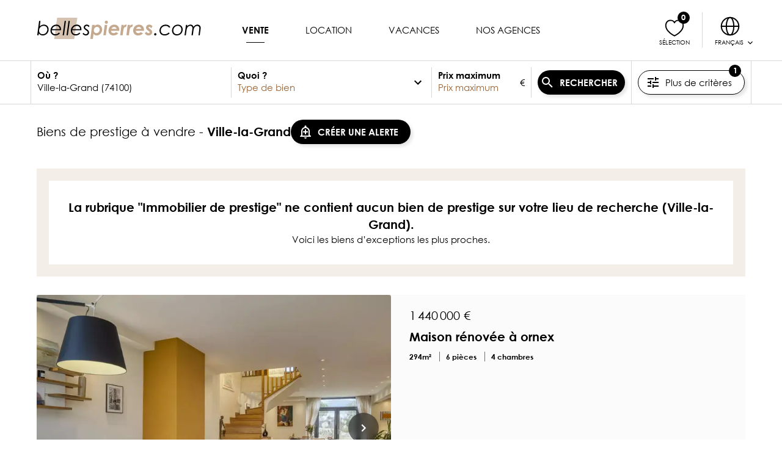

--- FILE ---
content_type: text/css; charset=UTF-8
request_url: https://www.bellespierres.com/_nuxt/css/02afdb3.css
body_size: 1474
content:
.modal-enter-active,.modal-leave-active{position:relative;z-index:9999;transition:opacity .8s}.modal-enter-active .modal__wrapper,.modal-leave-active .modal__wrapper{transition-property:opacity,transform;transition-duration:.8s}.modal-enter,.modal-leave-to{position:relative;z-index:9999;opacity:0}.modal-enter .modal__wrapper,.modal-leave-to .modal__wrapper{opacity:0;transform:translateY(-5rem);perspective:200}.bottom-sheet-enter-active,.bottom-sheet-leave-active{position:relative;z-index:9999;transition:opacity .8s}.bottom-sheet-enter-active .bottom-sheet__wrapper,.bottom-sheet-leave-active .bottom-sheet__wrapper{transition-property:transform;transition-duration:.8s}.bottom-sheet-enter,.bottom-sheet-leave-to{position:relative;z-index:9999;opacity:0}.bottom-sheet-enter .bottom-sheet__wrapper,.bottom-sheet-leave-to .bottom-sheet__wrapper{transform:translateY(100%)}.sidebar-enter-active,.sidebar-leave-active{position:relative;z-index:9999;transition:opacity .8s}.sidebar-enter-active .sidebar__wrapper,.sidebar-leave-active .sidebar__wrapper{transition-property:transform;transition-duration:.8s}.sidebar-enter,.sidebar-leave-to{position:relative;z-index:9999;opacity:0}.sidebar-enter .sidebar__wrapper,.sidebar-leave-to .sidebar__wrapper{transform:translateX(-100%)}.sidebar-enter.sidebar--right .sidebar__wrapper,.sidebar-leave-to.sidebar--right .sidebar__wrapper{transform:translateX(100%)}.icon[data-v-480d61c7]{display:inline-block;vertical-align:middle}.modal[data-v-9cb6f220]{z-index:9999;position:fixed;top:0;left:0;bottom:0;right:0;display:flex;align-items:center;justify-content:center;background-color:var(--clr-overlay);backdrop-filter:none;cursor:pointer}.modal--no-close[data-v-9cb6f220]{cursor:not-allowed}.modal__wrapper[data-v-9cb6f220]{cursor:auto;position:relative;display:flex;flex-direction:column;z-index:1;background-color:var(--clr-bg);color:var(--clr-txt);box-shadow:4px 4px 5px var(--clr-shadow);padding:1.3333333333rem 0;width:100%;height:100%}@media(min-width:768px){.modal__wrapper[data-v-9cb6f220]{padding:2.6666666667rem 2rem 1.3333333333rem;height:fit-content;width:fit-content;max-height:90vh;max-width:90vw;border-radius:0}}.modal__footer[data-v-9cb6f220],.modal__header[data-v-9cb6f220]{padding:.6666666667rem}.modal__header[data-v-9cb6f220]{margin-bottom:1rem;text-align:center}.modal__content[data-v-9cb6f220]{flex:1;overflow-y:auto;padding:1px}.modal__content[data-v-9cb6f220]>*{max-width:100%}.modal__footer[data-v-9cb6f220]{margin-top:1rem}.modal__close[data-v-9cb6f220]{position:absolute;top:.2666666667rem;right:.2666666667rem}@media(min-width:768px){.modal__close[data-v-9cb6f220]{top:1.3333333333rem;right:1.3333333333rem}}.modal__close__btn[data-v-9cb6f220]{line-height:2rem;font-size:2.3333333333rem;border:none;background-color:transparent;cursor:pointer;color:var(--modal-close-btn-color,inherit);transition:color .3s}.modal__close__btn[data-v-9cb6f220]:hover{color:var(--clr-brown)}.modal--full-size .modal__header[data-v-9cb6f220]{padding:0;margin-bottom:0}.modal--full-size .modal__wrapper[data-v-9cb6f220]{padding:0;height:100%!important;width:100%!important;max-height:100dvh!important;max-width:100vw!important}.modal--full-size .modal__content[data-v-9cb6f220]{padding:0}.bottom-sheet[data-v-a094063e]{z-index:9999;position:fixed;top:0;left:0;bottom:0;right:0;width:100%;height:100%;display:flex;align-items:flex-end;justify-content:center;padding:.3333333333rem .3333333333rem 0;background-color:var(--clr-overlay);backdrop-filter:none;cursor:pointer}.bottom-sheet--no-close[data-v-a094063e]{cursor:not-allowed}.bottom-sheet__wrapper[data-v-a094063e]{cursor:auto;position:relative;z-index:1;border:1px solid var(--clr-bg-alt);border-bottom:0;border-radius:.5333333333rem .5333333333rem 0 0;background-color:var(--clr-bg);color:var(--clr-txt);box-shadow:4px 4px 5px var(--clr-shadow);padding:2rem 0 1rem;width:fit-content;min-width:21.3333333333rem;max-width:51.2rem;height:fit-content;max-height:100%;overflow-y:auto}.bottom-sheet__close[data-v-a094063e]{position:absolute;top:.2666666667rem;right:.2666666667rem}.bottom-sheet__close__btn[data-v-a094063e]{line-height:2rem;font-size:2.3333333333rem;border:none;background-color:transparent;cursor:pointer;color:inherit;transition:color .3s}.bottom-sheet__close__btn[data-v-a094063e]:hover{color:var(--clr-brown)}.bottom-sheet__header[data-v-a094063e]{position:relative;top:-1rem;text-align:center}.bottom-sheet__content[data-v-a094063e]>*{max-width:100%}.sidebar[data-v-d23a20be]{z-index:9999;position:fixed;top:0;left:0;bottom:0;right:0;display:flex;justify-content:flex-start;background-color:var(--clr-overlay);backdrop-filter:none;cursor:pointer}.sidebar--no-close[data-v-d23a20be]{cursor:not-allowed}.sidebar__wrapper[data-v-d23a20be]{cursor:auto;position:relative;display:flex;flex-direction:column;z-index:1;border-right:1px solid var(--clr-bg-alt);background-color:var(--clr-bg);color:var(--clr-txt);box-shadow:4px 4px 5px var(--clr-shadow);padding:2rem 0 0;width:fit-content;min-width:21.3333333333rem;max-width:51.2rem;height:100%;overflow-y:auto}.sidebar__close[data-v-d23a20be]{position:absolute;top:.2666666667rem;left:.2666666667rem}.sidebar__close__btn[data-v-d23a20be]{line-height:2rem;font-size:2.3333333333rem;border:none;background-color:transparent;cursor:pointer;color:inherit;transition:color .3s}.sidebar__close__btn[data-v-d23a20be]:hover{color:var(--clr-brown)}.sidebar--right[data-v-d23a20be]{justify-content:flex-end}.sidebar--right .sidebar__wrapper[data-v-d23a20be]{border-right:none;border-left:1px solid var(--clr-bg-alt)}.sidebar--right .sidebar__close[data-v-d23a20be]{left:auto;right:.2666666667rem}.sidebar__header[data-v-d23a20be]{position:relative;top:-1rem;text-align:center}.sidebar__content[data-v-d23a20be]{flex:1;overflow-y:auto;padding:1px}.sidebar__content[data-v-d23a20be]>*{max-width:100%}.sidebar__footer[data-v-d23a20be]{margin-top:1rem}.x-field[data-v-7f8a1283]{display:inline-flex;flex-direction:column;align-items:stretch}.x-field .input-wrapper[data-v-7f8a1283]{position:relative;width:100%;display:inline-flex;align-items:center;padding:.2666666667rem 0;background:var(--clr-bg);min-height:var(--input-min-height,3.3333333333rem);border-radius:.2666666667rem;outline-offset:1px;cursor:var(--x-field-input-cursor,inherit)}.x-field .input-wrapper--disabled .input-inner[data-v-7f8a1283]{opacity:.2;cursor:not-allowed}.x-field .input-wrapper--border[data-v-7f8a1283]{border:1px solid var(--clr-line);border-radius:.2666666667rem;padding:.2666666667rem .6666666667rem}.x-field .input-wrapper--border.input-wrapper--has-value[data-v-7f8a1283]:not(.input-wrapper--has-error){border-color:var(--clr-line)}.x-field .input-wrapper[data-v-7f8a1283]:focus-within{outline:2px solid rgba(197,169,143,.75)}.x-field .input-wrapper--has-error[data-v-7f8a1283]{border-color:var(--clr-danger)}.x-field .input-wrapper .input-inner[data-v-7f8a1283]{position:relative;flex:1 1 auto;display:inline-flex}.x-field .err-msg[data-v-7f8a1283]{color:var(--clr-danger);font-size:.8666666667rem}.x-field-switch .item[data-v-512c8a9c]{cursor:pointer;user-select:none}.x-field-switch .item .input[data-v-512c8a9c]{position:relative;display:inline-flex;margin-right:.25em;margin-left:.25em;border:1px solid var(--clr-txt);border-radius:1.16667rem;outline-offset:0;background-color:var(--clr-bg);height:2.3333333333rem;width:4.6666666667rem;vertical-align:middle;transition:background-color .3s}.x-field-switch .item .input[data-v-512c8a9c]:before{content:"";display:block;position:absolute;top:6px;left:6px;width:calc(2.33333rem - 14px);height:calc(2.33333rem - 14px);border-radius:calc(1.16667rem - 7px);background:var(--clr-txt);transition:transform .3s}.x-field-switch .item .input-hidden[data-v-512c8a9c]{border-width:0!important;clip:rect(1px,1px,1px,1px)!important;height:1px!important;overflow:hidden!important;padding:0!important;position:absolute!important;white-space:nowrap!important;width:1px!important}.x-field-switch .item .input-hidden:checked+.input[data-v-512c8a9c]{border-color:var(--clr-txt);background-color:var(--clr-bg)}.x-field-switch .item .input-hidden:checked+.input[data-v-512c8a9c]:before{transform:translateX(2.3333333333rem)}.x-field-switch .item .input-hidden:focus-visible+.input[data-v-512c8a9c]{outline:2px solid rgba(197,169,143,.75)}.x-field-switch--disabled[data-v-512c8a9c]{filter:grayscale(1);opacity:.5}.x-field-switch:not(.x-field-switch--disabled).left .label--left[data-v-512c8a9c],.x-field-switch:not(.x-field-switch--disabled).right .label--right[data-v-512c8a9c]{color:inherit}.x-field-switch[data-v-512c8a9c] .input-wrapper{padding:0;background:transparent;min-height:auto}.x-field-switch[data-v-512c8a9c] .input-wrapper:focus-within{outline:none}

--- FILE ---
content_type: text/css; charset=UTF-8
request_url: https://www.bellespierres.com/_nuxt/css/30b1bb0.css
body_size: 375
content:
.x-field-select[data-v-94e49dbe]{--x-field-input-cursor:pointer;position:relative}.x-field-select[data-v-94e49dbe] .native-input__wrapper{cursor:pointer;opacity:1}.x-field-select[data-v-94e49dbe] .native-input__wrapper .label{pointer-events:none}.x-field-select[data-v-94e49dbe] .native-input__wrapper .input{margin-top:0;height:2.5333333333rem;padding-top:1rem;-webkit-text-fill-color:currentColor;opacity:1}.x-field-select__indicator[data-v-94e49dbe]{appearance:none;border:none;padding:0;border-radius:4px;background-color:transparent}.x-field-select__indicator__icon[data-v-94e49dbe]{color:var(--clr-txt);font-size:1.6rem}.x-field-select[data-v-94e49dbe] .input-wrapper--disabled .x-field-select__indicator{opacity:.2}.x-field-select__options[data-v-94e49dbe]{z-index:1;position:absolute;top:calc(100% + 1px);border-radius:initial;border-bottom-left-radius:4px;border-bottom-right-radius:4px;left:-1px;background-color:var(--clr-bg);box-shadow:4px 4px 5px var(--clr-shadow);width:fit-content;min-width:13.3333333333rem;max-height:26.6666666667rem;padding:0;overflow:hidden auto}.x-field-select__options--border[data-v-94e49dbe]{border:1px solid var(--clr-line);border-top:none}.x-field-select__options--right[data-v-94e49dbe]{left:auto;right:0}.x-field-select__options--has-value[data-v-94e49dbe]{border-color:#ccc}.x-field-select__options--native[data-v-94e49dbe]{appearance:none;border:none;opacity:.01;position:absolute;inset:0;cursor:pointer;background-color:inherit;color:inherit;font-size:inherit;font-family:inherit;line-height:inherit;padding:0 .6666666667rem}.dropdown[data-v-23397522]{z-index:1;position:absolute;top:calc(100% + 1px);left:-1px;border-bottom-left-radius:4px;border-bottom-right-radius:4px;background-color:var(--clr-bg);box-shadow:4px 4px 5px var(--clr-shadow);width:fit-content;min-width:13.3333333333rem;max-height:26.6666666667rem;overflow:hidden auto;text-align:left;padding:2px}.dropdown--border[data-v-23397522]{border:1px solid var(--clr-line);border-top:none}.dropdown--has-value[data-v-23397522]{border-color:#ccc}.dropdown__option[data-v-23397522]{padding:.3333333333rem 1rem}.dropdown__option[data-v-23397522]:focus-visible,.dropdown__option[data-v-23397522]:hover{cursor:pointer;background-color:var(--clr-bg-alt)}

--- FILE ---
content_type: application/javascript; charset=UTF-8
request_url: https://www.bellespierres.com/_nuxt/3480150.modern.js
body_size: 9492
content:
(window.webpackJsonp=window.webpackJsonp||[]).push([[6],{504:function(e,t,n){e.exports={}},513:function(e,t,n){e.exports={}},514:function(e,t,n){e.exports={}},515:function(e,t,n){e.exports={}},517:function(e,t,n){"use strict";var r={name:"BorderedBlock",props:{title:{type:String,default:null},titleTag:{type:[String,Object],default:"p"},dashed:{type:Boolean,default:!1}}},o=(n(536),n(8)),component=Object(o.a)(r,(function(){var e=this,t=e._self._c;return t("div",{class:["bordered-block",{"bordered-block--dashed":e.dashed}]},[t("div",{staticClass:"bordered-block__content"},[e._t("top"),e._v(" "),e.title?t(e.titleTag,{tag:"component",staticClass:"bordered-block__title"},[e._v("\n            "+e._s(e.title)+"\n        ")]):e._e(),e._v(" "),e._t("default")],2)])}),[],!1,null,"c7afd810",null);t.a=component.exports},523:function(e,t,n){"use strict";var r=n(1),o=(n(16),n(54),n(586)),l=n.n(o);function c(object,e){var t=Object.keys(object);if(Object.getOwnPropertySymbols){var n=Object.getOwnPropertySymbols(object);e&&(n=n.filter((function(e){return Object.getOwnPropertyDescriptor(object,e).enumerable}))),t.push.apply(t,n)}return t}function d(e){for(var i=1;i<arguments.length;i++){var source=null!=arguments[i]?arguments[i]:{};i%2?c(Object(source),!0).forEach((function(t){Object(r.a)(e,t,source[t])})):Object.getOwnPropertyDescriptors?Object.defineProperties(e,Object.getOwnPropertyDescriptors(source)):c(Object(source)).forEach((function(t){Object.defineProperty(e,t,Object.getOwnPropertyDescriptor(source,t))}))}return e}var f={name:"AutocompleteLieu",components:{XFieldAutocomplete:n(597).a},props:{value:{type:Object,default:null},name:{type:String,required:!0},placeholder:{type:String,default:""},label:{type:String,default:""},floatingLabel:{type:Boolean,default:!1},border:{type:Boolean,default:!0},errors:{type:Array,default:()=>[]},apiParams:{type:Object,default:()=>({})}},data:()=>({cancel:null}),methods:{formatter(e){return e?[this.$apiT(e.libelle),(e.cp||e.dep)&&"(".concat(e.cp||e.dep,")")].join(" "):null},fetcher(e){this.cancel&&this.cancel("A new search is going to be performed.");var t=!Number.isNaN(Number(null!=e?e:void 0))||/2[A|B]/i.test(e);return(null==e?void 0:e.length)>=(t?2:3)?this.fetchSuggestions(e):[]},fetchSuggestions:l()((function(e){return this.$services.lieux.search(d(d({},this.apiParams),{},{search:e}),(e=>{this.cancel=e}))}),300)}},_=(n(561),n(8)),component=Object(_.a)(f,(function(){var e=this,t=e._self._c;return t("XFieldAutocomplete",{staticClass:"autocomplete-lieu",attrs:{value:e.value,fetcher:e.fetcher,formatter:e.formatter,"select-first-option-on-blur":"",name:e.name,placeholder:e.placeholder,label:e.label,"floating-label":e.floatingLabel,border:e.border,errors:e.errors},on:{focus:function(t){return e.$emit("focus",t)},blur:function(t){return e.$emit("blur",t)},input:function(t){return e.$emit("input",t)},change:function(t){return e.$emit("change",t)}},scopedSlots:e._u([{key:"autocomplete-option",fn:function(n){var{option:r,select:select}=n;return[t("div",{key:r.id,staticClass:"autocomplete-lieu__option",attrs:{tabindex:"0"},on:{click:select,keypress:function(t){return!t.type.indexOf("key")&&e._k(t.keyCode,"enter",13,t.key,"Enter")?null:select.apply(null,arguments)}}},[e._v("\n            "+e._s(e.$apiT(r.libelle))+"\n\n            "),r.cp||r.dep?t("span",{staticClass:"autocomplete-lieu__option__cp"},[e._v("\n                ("+e._s(r.cp_display||r.cp||r.dep)+")\n            ")]):e._e()])]}}])})}),[],!1,null,"e3db15ae",null);t.a=component.exports},527:function(e,t,n){var map={"./fm1.jpg":548,"./fm2.jpg":549,"./fm3.jpg":550,"./fm4.jpg":551,"./fm5.jpg":552};function r(e){var t=o(e);return n(t)}function o(e){if(!n.o(map,e)){var t=new Error("Cannot find module '"+e+"'");throw t.code="MODULE_NOT_FOUND",t}return map[e]}r.keys=function(){return Object.keys(map)},r.resolve=o,e.exports=r,r.id=527},536:function(e,t,n){"use strict";n(504)},537:function(e,t,n){e.exports={}},538:function(e,t,n){e.exports={}},539:function(e,t,n){e.exports={}},541:function(e,t,n){"use strict";var r=n(25),o=n(42),l={name:"BreadcrumbLinks",components:{Icon:r.b,Button:o.a},props:{links:{type:Array,required:!0}}},c=(n(563),n(8)),component=Object(c.a)(l,(function(){var e=this,t=e._self._c;return t("div",{staticClass:"breadcrumb-links"},[e._l(e.links,(function(link,n){return[t("Button",{key:"breadcrumb-link-".concat(n,"-").concat(link.label),attrs:{type:"link",to:link.to,disabled:n===e.links.length-1,active:n===e.links.length-1,title:link.title}},[e._v("\n            "+e._s(link.label)+"\n        ")]),e._v(" "),n!==e.links.length-1?t("Icon",{key:"separator-".concat(n),attrs:{name:"chevron-right",size:"1.5em"}}):e._e()]}))],2)}),[],!1,null,"55b8df10",null);t.a=component.exports},543:function(e,t,n){"use strict";var r=n(595),o=n(42),l={name:"RatingStars",components:{CommonRatingStars:r.a},props:{rating:{type:Number,default:0},total:{type:Number,default:0},starSize:{type:Number,default:8},anchorTo:{type:String,default:"#agency-reviews"}},data:()=>({tagLibelle:"span",timer:null}),computed:{isClickable(){return this.tagLibelle===o.a},countableLabel(){return this.$tc("agency.reviews.review",this.total,{total:this.total})}},beforeDestroy(){clearTimeout(this.timer)},mounted(){this.timer=setTimeout((()=>{document.querySelector(this.anchorTo)&&(this.tagLibelle=o.a)}),300)},methods:{scrollTo(){this.isClickable&&document.querySelector(this.anchorTo).scrollIntoView({behavior:"smooth"})}}},c=(n(592),n(8)),component=Object(c.a)(l,(function(){var e=this,t=e._self._c;return e.total?t("div",{class:["stars",{"stars--clickable":e.isClickable}],on:{click:e.scrollTo}},[t("CommonRatingStars",{attrs:{rating:e.rating,"star-size":e.starSize}}),e._v("\n    (\n    "),t(e.tagLibelle,{tag:"component",staticClass:"stars__total",attrs:{type:"link"}},[e._v("\n        "+e._s(e.countableLabel)+"\n    ")]),e._v("\n    )\n")],1):e._e()}),[],!1,null,"6d3bffc9",null);t.a=component.exports},548:function(e,t,n){e.exports=n.p+"img/fm1.3d754b8.jpg"},549:function(e,t,n){e.exports=n.p+"img/fm2.a4953fb.jpg"},550:function(e,t,n){e.exports=n.p+"img/fm3.b8255d1.jpg"},551:function(e,t,n){e.exports=n.p+"img/fm4.708bdd3.jpg"},552:function(e,t,n){e.exports=n.p+"img/fm5.f01ddc1.jpg"},561:function(e,t,n){"use strict";n(513)},562:function(e,t,n){"use strict";n(514)},563:function(e,t,n){"use strict";n(515)},566:function(e,t,n){"use strict";var r={name:"AgencyLogo",components:{PictureServer:n(522).a},props:{src:{type:String,default:null},alt:{type:String,default:""}}},o=(n(562),n(8)),component=Object(o.a)(r,(function(){var e=this;return(0,e._self._c)("PictureServer",{staticClass:"agency-logo",attrs:{src:e.src,"mapping-src":{srcOptions:{type:"rect",width:200,height:200,background:"ffffff"}},"error-src":e.$config.settings.substituteImgSquare,alt:e.alt}})}),[],!1,null,"6ae572fc",null);t.a=component.exports},568:function(e,t,n){e.exports={}},572:function(e,t,n){e.exports={}},573:function(e,t,n){e.exports={}},575:function(e,t,n){e.exports={}},579:function(e,t,n){"use strict";var r=n(42),o=n(566),l={name:"AgencyInfo",components:{RatingStars:n(543).a,Button:r.a,AgencyLogo:o.a},props:{name:{type:String,required:!0},nameTag:{type:String,default:"p"},address:{type:String,default:null},postalCode:{type:String,default:null},city:{type:String,required:!0},logo:{type:String,default:null},vitrine:{type:[String,Object],default:null},website:{type:String,default:null},lienHonoraires:{type:String,default:null},agencySurvey:{type:Object,default:null},siret:{type:[String,Number],default:null}}},c=(n(593),n(8)),component=Object(c.a)(l,(function(){var e=this,t=e._self._c;return t("div",{staticClass:"agency-info"},[t("AgencyLogo",{attrs:{src:e.logo,alt:e.name}}),e._v(" "),t("div",{staticClass:"agency-info__description"},[t(e.nameTag,{tag:"component",staticClass:"agency-info__description__name"},[e._v("\n            "+e._s(e.name)+"\n        ")]),e._v(" "),e.address?t("p",[e._v("\n            "+e._s(e.address)+"\n        ")]):e._e(),e._v(" "),t("p",[e._v("\n            "+e._s(e.postalCode)+" "+e._s(e.city)+"\n        ")]),e._v(" "),e.siret?t("p",{staticClass:"agency-info__description__siret"},[e._v("\n            SIRET : "+e._s(e.siret)+"\n        ")]):e._e()],1),e._v(" "),e.agencySurvey&&e.agencySurvey.rating?t("div",{staticClass:"agency-info__rating"},[t("RatingStars",{attrs:{rating:Number(e.agencySurvey.rating),total:e.agencySurvey.nb_survey}})],1):e._e(),e._v(" "),e.vitrine||e.website||e.lienHonoraires?t("div",{staticClass:"agency-info__links"},[e.website?t("Button",{directives:[{name:"trk",rawName:"v-trk:click",value:"navigation:website",expression:"'navigation:website'",arg:"click"}],staticClass:"agency-info__links__item agency-info__links__item--website",attrs:{type:"link","hidden-to":e.website}},[e._v("\n            "+e._s(e.$t("details.contact.contactUsSection.seeWebsite"))+"\n        ")]):e._e(),e._v(" "),e.lienHonoraires?t("Button",{staticClass:"agency-info__links__item agency-info__links__item--honoraires",attrs:{type:"link","hidden-to":e.lienHonoraires}},[e._v("\n            "+e._s(e.vitrine?e.$t("details.contact.baremeHonoraires"):e.$t("agency.baremeHonoraires"))+"\n        ")]):e._e(),e._v(" "),e.vitrine?t("Button",{directives:[{name:"trk",rawName:"v-trk:click",value:"navigation:vitrine",expression:"'navigation:vitrine'",arg:"click"}],staticClass:"agency-info__links__item agency-info__links__item--vitrine",attrs:{type:"secondary",to:e.vitrine}},[e._v("\n            "+e._s(e.$t("details.contact.contactUsSection.seeVitrine"))+"\n        ")]):e._e()],1):e._e()],1)}),[],!1,null,"8ac62944",null);t.a=component.exports},586:function(e,t,n){e.exports=n(668)},589:function(e,t,n){e.exports=n.p+"img/banner.48935b1.jpg"},591:function(e,t,n){"use strict";n(537)},592:function(e,t,n){"use strict";n(538)},593:function(e,t,n){"use strict";n(539)},595:function(e,t,n){"use strict";n(21),n(35);var r={name:"RatingStarIcon",props:{fill:{type:Number,default:0},size:{type:Number,default:50},borderWidth:{type:Number,default:0},padding:{type:Number,default:0},activeVariant:{type:String,default:"default"},inactiveVariant:{type:String,default:"default"}},data:()=>({starPoints:[19.8,2.2,6.6,43.56,39.6,17.16,0,17.16,33,43.56],grad:Math.random().toString(36).substring(7)}),computed:{calculatedPoints(){return this.starPoints.map((e=>this.size/43*e+1.5*this.borderWidth))},starPointsToString(){return this.calculatedPoints.join(",")},gradId(){return"url(#".concat(this.grad,")")},totalSize(){return Number(this.size)+Number(3*this.borderWidth)+this.padding},fillPercentage(){return"".concat(this.fill,"%")}}},o=(n(619),n(8)),l={name:"RatingStars",components:{RatingStarIcon:Object(o.a)(r,(function(){var e=this,t=e._self._c;return t("svg",{staticClass:"x-star-icon",attrs:{height:e.totalSize,width:e.totalSize}},[t("linearGradient",{attrs:{id:e.grad,x1:"0",x2:"100%",y1:"0",y2:"0"}},[t("stop",{class:["active-color",e.activeVariant],attrs:{offset:e.fillPercentage}}),e._v(" "),t("stop",{class:["inactive-color",e.inactiveVariant],attrs:{offset:e.fillPercentage}})],1),e._v(" "),t("polygon",{staticClass:"with-border",attrs:{points:e.starPointsToString,fill:e.gradId,"stroke-width":e.borderWidth}}),e._v(" "),t("polygon",{attrs:{points:e.starPointsToString,fill:e.gradId}})],1)}),[],!1,null,"5a18641c",null).exports},props:{rating:{type:Number,required:!0},maxRating:{type:Number,default:5},starSize:{type:Number,default:20},borderWidth:{type:Number,default:2},padding:{type:Number,default:0},activeVariant:{type:String,default:"default"},inactiveVariant:{type:String,default:"default"},shouldRoundRating:{type:Boolean,default:!1}},computed:{fillLevel(){for(var e=this.shouldRoundRating?this.roundedRating:this.rating,t=[],i=0;i<this.maxRating;i+=1){var n=0;i<e&&(n=e-i>1?100:100*(e-i)),t.push(Math.round(n))}return t},roundedRating(){var{rating:e}=this,t=e%1;return Math.min(this.maxRating,[0,.5].includes(t)?e:Math.round(e))}}},c=(n(620),Object(o.a)(l,(function(){var e=this,t=e._self._c;return t("div",{staticClass:"x-rating-stars"},e._l(e.maxRating,(function(n){return t("RatingStarIcon",{key:n,attrs:{fill:e.fillLevel[n-1],size:e.starSize,"border-width":e.borderWidth,padding:e.padding,"active-variant":e.activeVariant,"inactive-variant":e.inactiveVariant}})})),1)}),[],!1,null,"7c303430",null));t.a=c.exports},596:function(e,t,n){"use strict";var r=n(633),o=n(42),l={name:"ListSort",components:{XFieldSelectOptionGroup:r.a,Button:o.a},props:{current:{type:String,default:null},options:{type:Array,required:!0,validator:e=>Array.isArray(e)&&e.length>0&&e.every((e=>e.name&&e.label))}},data:()=>({sortChoiceVisible:!1}),computed:{currentSortItem:{get(){return this.current?this.options.find((e=>e.name===this.current)):null},set(option){this.$emit("change",option),this.sortChoiceVisible=!1}}}},c=(n(591),n(8)),component=Object(c.a)(l,(function(){var e=this,t=e._self._c;return t("div",{directives:[{name:"click-outside",rawName:"v-click-outside",value:()=>e.sortChoiceVisible=!1,expression:"() => sortChoiceVisible = false"}],staticClass:"sort"},[t("Button",{staticClass:"sort__btn",attrs:{type:"link",icon:"sort"},nativeOn:{click:function(t){e.sortChoiceVisible=!e.sortChoiceVisible}}},[e._v("\n        "+e._s(e.currentSortItem&&e.$viewport.isGreaterOrEquals("sm")?e.currentSortItem.label:e.$t("ui.sort.defaultLabel"))+"\n    ")]),e._v(" "),t("XFieldSelectOptionGroup",{directives:[{name:"show",rawName:"v-show",value:e.sortChoiceVisible,expression:"sortChoiceVisible"}],staticClass:"sort__choice",attrs:{options:e.options},model:{value:e.currentSortItem,callback:function(t){e.currentSortItem=t},expression:"currentSortItem"}})],1)}),[],!1,null,"44b3454a",null);t.a=component.exports},597:function(e,t,n){"use strict";var r=n(4),o=(n(22),n(5),n(6),n(580)),l=n(641),c={name:"XFieldAutocomplete",components:{XFieldInput:o.a},props:{value:{type:[Object,Array,String,Number],default:null},name:{type:String,required:!0},placeholder:{type:String,default:""},label:{type:String,default:""},floatingLabel:{type:Boolean,default:!1},border:{type:Boolean,default:!0},disabled:{type:Boolean,default:!1},errors:{type:Array,default:()=>[]},fetcher:{type:Function,required:!0},formatter:{type:Function,default:e=>e},formatterOption:{type:Function,default:e=>e},selectFirstOptionOnBlur:{type:Boolean,default:!1},suggestOnly:{type:Boolean,default:!1},readonly:{type:Boolean,default:!1},forceHasValue:{type:Boolean,default:!1}},data:()=>({localInputVal:"",options:[]}),computed:{inputValue:{get(){return this.localInputVal||("string"==typeof this.value?this.value:this.formatter(this.value))},set(e){this.localInputVal=e}},hasValue(){return this.forceHasValue||!!this.localInputVal}},methods:{onInput(e){var t=this;return Object(r.a)((function*(){t.inputValue=e,t.$emit("input",t.suggestOnly?e:null);var n=yield Promise.resolve(t.fetcher(e)).catch((()=>[]));yield t.$nextTick(),t.inputValue?t.options=n||[]:t.options=[]}))()},selectOption(e){var t,n,r,o,l,c,d;null!==(t=(n=this.$el).contains)&&void 0!==t&&t.call(n,null===(r=document)||void 0===r?void 0:r.activeElement)&&(null===(o=(l=this.$el).querySelector)||void 0===o||null===(c=o.call(l,"input"))||void 0===c||null===(d=c.focus)||void 0===d||d.call(c));this.$emit("input",this.suggestOnly?this.formatterOption(e):e),this.inputValue=null,this.options=[]},selectFirstOption(){var e=arguments,t=this;return Object(r.a)((function*(){var n=e.length>0&&void 0!==e[0]&&e[0];if(!t.value)if(t.suggestOnly)t.$emit("input",t.inputValue);else if(t.selectFirstOptionOnBlur||n){var r;!t.inputValue||null!==(r=t.options)&&void 0!==r&&r.length||(yield t.onInput(t.inputValue)),t.selectOption(t.options[0]||null)}t.inputValue=null,t.options=[]}))()},onInputEnter(e){var t=this;return Object(r.a)((function*(){t.value||(e.preventDefault(),yield t.selectFirstOption(!0))}))()},onKeyboardArrows(e){var t,{key:n}=e,r=[...(null===(t=this.$refs.dropdown)||void 0===t?void 0:t.querySelectorAll("[tabindex]"))||[]];if(this.options.length&&r.length){var o,c,d,f,_,m=r.findIndex((e=>{var t;return e===(null===(t=document)||void 0===t?void 0:t.activeElement)})),h=m;if("ArrowDown"===n?h+=1:"ArrowUp"===n&&(h-=1),(h=Object(l.a)(h,{min:0,max:r.length-1}))===m)null===(o=(c=this.$el).querySelector)||void 0===o||null===(d=o.call(c,"input"))||void 0===d||null===(f=d.focus)||void 0===f||f.call(d);else null===(_=r[h])||void 0===_||_.focus()}}}},d=c,f=(n(669),n(8)),component=Object(f.a)(d,(function(){var e=this,t=e._self._c;return t("XFieldInput",{directives:[{name:"click-outside",rawName:"v-click-outside",value:()=>!!e.options.length&&e.selectFirstOption(),expression:"() => !!options.length && selectFirstOption()"}],staticClass:"x-field-autocomplete",attrs:{value:e.inputValue,name:e.name,placeholder:e.placeholder,label:e.label,"floating-label":e.floatingLabel,border:e.border,errors:e.errors,readonly:e.readonly,autocomplete:"off",disabled:e.disabled,role:"combobox","aria-autocomplete":"list","aria-expanded":String(!!e.options.length),"force-has-value":e.hasValue},on:{focus:function(t){return e.$emit("focus",t)},blur:function(t){return e.$emit("blur",t)},input:e.onInput,change:function(t){return e.$emit("change",e.value)},keypress:function(t){return!t.type.indexOf("key")&&e._k(t.keyCode,"enter",13,t.key,"Enter")?null:e.onInputEnter.apply(null,arguments)},keydown:function(t){return!t.type.indexOf("key")&&e._k(t.keyCode,"up",38,t.key,["Up","ArrowUp"])&&e._k(t.keyCode,"down",40,t.key,["Down","ArrowDown"])?null:(t.preventDefault(),e.onKeyboardArrows.apply(null,arguments))}},scopedSlots:e._u([{key:"top",fn:function(){return[e._t("top")]},proxy:!0},{key:"prepend",fn:function(){return[e._t("prepend")]},proxy:!0},{key:"label",fn:function(){return[e._t("label")]},proxy:!0},{key:"dropdown",fn:function(){return[t("div",{directives:[{name:"show",rawName:"v-show",value:e.options.length,expression:"options.length"}],ref:"dropdown",class:["dropdown",{"dropdown--has-value":e.hasValue},{"dropdown--border":e.border}],attrs:{role:"listbox"},on:{keydown:function(t){return!t.type.indexOf("key")&&e._k(t.keyCode,"up",38,t.key,["Up","ArrowUp"])&&e._k(t.keyCode,"down",40,t.key,["Down","ArrowDown"])?null:(t.preventDefault(),e.onKeyboardArrows.apply(null,arguments))}}},[e._l(e.options,(function(option,n){return e._t("autocomplete-option",(function(){return[t("div",{key:n,staticClass:"dropdown__option",attrs:{tabindex:"0",role:"option","aria-label":e.formatterOption(option)},on:{click:function(t){return e.selectOption(option)},keypress:function(t){return!t.type.indexOf("key")&&e._k(t.keyCode,"enter",13,t.key,"Enter")?null:e.selectOption(option)}}},[e._v("\n                    "+e._s(e.formatterOption(option))+"\n                ")])]}),{option:option,select:()=>e.selectOption(option),selectOption:e.selectOption,index:n})}))],2)]},proxy:!0},{key:"append",fn:function(){return[e._t("append")]},proxy:!0},{key:"bottom",fn:function(){return[e._t("bottom")]},proxy:!0}],null,!0)})}),[],!1,null,"23397522",null);t.a=component.exports},602:function(e,t,n){"use strict";var r=n(4);n(5),n(6);var o={name:"HeroBgImg",props:{forcedImg:{type:String,default:null}},data:()=>({heroBackgroundImg:null,bgHeroLoaded:!1}),fetchOnServer:!1,fetch(){var e=this;return Object(r.a)((function*(){var t,r,o;e.heroBackgroundImg=null!==(t=e.forcedImg)&&void 0!==t?t:yield(r=n(527),o=r.keys(),r(o[Math.floor(Math.random()*o.length)]))}))()}},l=(n(603),n(8)),component=Object(l.a)(o,(function(){var e=this,t=e._self._c;return t("section",{staticClass:"hero"},[t("div",{staticClass:"hero__bg-img__wrapper"},[e.heroBackgroundImg?t("img",{staticClass:"hero__bg-img",class:{"hero__bg-img--loaded":e.bgHeroLoaded},attrs:{src:e.heroBackgroundImg,alt:"",fetchpriority:"high"},on:{load:function(t){e.bgHeroLoaded=!0}}}):e._e()]),e._v(" "),e._t("default")],2)}),[],!1,null,"ddaa5ee0",null);t.a=component.exports},603:function(e,t,n){"use strict";n(568)},615:function(e,t,n){e.exports={}},619:function(e,t,n){"use strict";n(572)},620:function(e,t,n){"use strict";n(573)},623:function(e,t,n){"use strict";n(575)},625:function(e,t,n){e.exports={}},626:function(e,t,n){e.exports={}},627:function(e,t,n){e.exports={}},632:function(e,t,n){"use strict";var r=n(4),o=n(188),l=n(520),c=n(521),d=n(519),f=n(500),_={name:"AgencyContactModal",components:{ContactForm:c.a,OfferCardTel:d.a,ModalWrapper:o.a},props:{agency:{type:Object,required:!0},trkBlock:{type:String,default:void 0},displayTelephone:{type:Boolean,default:!0}},data:()=>({modalCloseTimer:null,loading:!1}),beforeDestroy(){clearTimeout(this.modalCloseTimer)},methods:{sendMessage(e){var t=this;return Object(r.a)((function*(){t.loading=!0;var n=t.$cookies.contact();if(n.canContact()){n.increment();var{result:r}=yield t.$services.agencies.sendMessage({email:e.email,telephone:e.phone,nom:e.name,texte:e.message,agence_id:t.agency.id});if("OK"!==r)return;t.$track.form("contact",{email:Object(l.a)(e.email),phone:Object(l.a)(e.phone),agence:Object(f.a)(t.agency)}),t.$services.stats.trackMail(t.agency.id)}else t.$track.form("spam",e);t.loading=!1}))()},onMessageSent(){this.$config.settings.modalCloseAfterSubmitTimeout&&(this.modalCloseTimer=setTimeout((()=>{this.close()}),this.$config.settings.modalCloseAfterSubmitTimeout))},close(){clearTimeout(this.modalCloseTimer),this.$emit("close")}}},m=(n(623),n(8)),component=Object(m.a)(_,(function(){var e,t=this,n=t._self._c;return n("ModalWrapper",{directives:[{name:"trk",rawName:"v-trk:block",value:t.trkBlock,expression:"trkBlock",arg:"block"}],attrs:{"no-close":t.loading},on:{close:t.close},scopedSlots:t._u([{key:"header",fn:function(){return[n("h3",[t._v("\n            "+t._s(t.$t("details.sidebar.title"))+"\n        ")])]},proxy:!0}])},[t._v(" "),n("div",{staticClass:"contact-form-modal container"},[t.displayTelephone&&null!==(e=t.agency.phones)&&void 0!==e&&e.length?[n("OfferCardTel",{staticClass:"contact-form-modal__tel-card",attrs:{"agency-name":t.agency.libelle,telephones:t.agency.phones}}),t._v(" "),n("hr",{attrs:{"data-label":"OU"}})]:n("i18n",{staticClass:"contact-form-modal__description",attrs:{path:"details.contactForm.description",tag:"p"},scopedSlots:t._u([{key:"agencyName",fn:function(){return[n("b",[t._v(t._s(t.agency.libelle))])]},proxy:!0}])}),t._v(" "),n("ContactForm",{attrs:{"message-template":t.$t("agency.contactForm.defaultMessageTemplate"),"send-message":t.sendMessage},on:{"message-sent":t.onMessageSent}})],2)])}),[],!1,null,"29dc4b35",null);t.a=component.exports},641:function(e,t,n){"use strict";n.d(t,"a",(function(){return r}));var r=function(e){var{min:t=-1/0,max:n=1/0}=arguments.length>1&&void 0!==arguments[1]?arguments[1]:{};return Math.max(t,Math.min(e,n))}},642:function(e,t,n){"use strict";var r=n(1),o=(n(26),n(32)),l=n(42),c=n(519),d=n(579),f=n(632);function _(object,e){var t=Object.keys(object);if(Object.getOwnPropertySymbols){var n=Object.getOwnPropertySymbols(object);e&&(n=n.filter((function(e){return Object.getOwnPropertyDescriptor(object,e).enumerable}))),t.push.apply(t,n)}return t}function m(e){for(var i=1;i<arguments.length;i++){var source=null!=arguments[i]?arguments[i]:{};i%2?_(Object(source),!0).forEach((function(t){Object(r.a)(e,t,source[t])})):Object.getOwnPropertyDescriptors?Object.defineProperties(e,Object.getOwnPropertyDescriptors(source)):_(Object(source)).forEach((function(t){Object.defineProperty(e,t,Object.getOwnPropertyDescriptor(source,t))}))}return e}var h={name:"AgencyCard",components:{Button:l.a,OfferCardTel:c.a,AgencyInfo:d.a},props:{agency:{type:Object,required:!0},canDisplayTel:{type:Boolean,default:!0},agencyNameTag:{type:String,default:"p"},hideNbOffres:{type:Boolean,default:!1}},data:()=>({telVisible:!1}),computed:m(m({},Object(o.b)("nature",{natureDefault:"default"})),{},{filteredNbOffres(){return this.hideNbOffres?[]:Object.keys(this.agency.nb_offres).reduce(((e,t)=>{var n=this.agency.nb_offres[t];return n>0&&this.$store.getters["nature/isEnabled"](t)&&(e[t]=n),e}),{})},linkTitle(){return"".concat(this.agency.libelle," - ").concat(this.agency.ville)},trkPhone(){return this.$store.state.contact.isSpammer?"spam":"telephone:show"}}),methods:{showContactAgencyModal(){var{bottomSheet:e=!1}=arguments.length>0&&void 0!==arguments[0]?arguments[0]:{};this.$modal(f.a,{agency:this.agency,trkBlock:"agency-card"},{bottomSheet:e})},onClickTel(){this.telVisible=!0,this.$cookies.contact().incrementIfPermitted()}}},y=h,v=(n(673),n(8)),component=Object(v.a)(y,(function(){var e=this,t=e._self._c;return t("article",{directives:[{name:"trk",rawName:"v-trk:block",value:"agency-card",expression:"'agency-card'",arg:"block"},{name:"trk",rawName:"v-trk:id-agency",value:e.agency.id,expression:"agency.id",arg:"id-agency"},{name:"trk",rawName:"v-trk:click",value:"navigation:vitrine_annuaire",expression:"'navigation:vitrine_annuaire'",arg:"click"}],staticClass:"agency-card",attrs:{"data-t":"carte-agence"}},[t("NuxtLink",{staticClass:"agency-card__header",attrs:{to:e.$navTo.annuaireDetail(e.agency),title:e.linkTitle}},[t("AgencyInfo",{attrs:{name:e.agency.libelle,"name-tag":e.agencyNameTag,address:e.agency.adresse,"postal-code":e.agency.cp,city:e.agency.ville,"agency-survey":e.agency.survey,logo:e.agency.logo}})],1),e._v(" "),t("div",{staticClass:"agency-card__content"},[t("transition",{attrs:{name:"tel-slide"}},[e.canDisplayTel&&e.telVisible?t("div",{directives:[{name:"click-outside",rawName:"v-click-outside",value:()=>e.telVisible=!1,expression:"() => telVisible = false"}],staticClass:"agency-card__tel"},[t("div",{staticClass:"agency-card__tel__content"},[t("div",{staticClass:"agency-card__tel__title"},[e._v("\n                        "+e._s(e.$t("global.annuaireCard.tel.title"))+"\n                    ")]),e._v(" "),t("OfferCardTel",{attrs:{telephones:e.agency.phones,"agency-name":e.agency.libelle},on:{close:function(t){e.telVisible=!1}}})],1),e._v(" "),t("Button",{staticClass:"agency-card__tel__close",attrs:{type:"link",icon:"close","data-t":"CTA-tel-close"},nativeOn:{click:function(t){e.telVisible=!1}}})],1):e._e()]),e._v(" "),e._l(e.filteredNbOffres,(function(n,r){return t("div",{key:r,staticClass:"agency-card__content__nb-offres"},[t("Button",{attrs:{type:"link",to:e.$navTo.annuaireDetail(e.agency,{nature:e.natureDefault.id===r?void 0:r})}},[e._v("\n                "+e._s(e.$tc("agencies.natures.".concat(r,".label"),n,{nb:n}))+"\n            ")])],1)})),e._v(" "),t("div",{staticClass:"agency-card__content__buttons"},[t("Button",{staticClass:"agency-card__content__buttons__link",attrs:{title:e.linkTitle,to:e.$navTo.annuaireDetail(e.agency)}},[e._v("\n                "+e._s(e.$t("agencies.buttons.show"))+"\n            ")]),e._v(" "),t("div",{staticClass:"agency-card__content__buttons__actions"},[e.canDisplayTel?t("Button",{directives:[{name:"trk",rawName:"v-trk:click",value:e.trkPhone,expression:"trkPhone",arg:"click"}],staticClass:"agency-card__content__buttons__actions__item",attrs:{icon:"phone",type:"outline",circle:"","data-t":"CTA-tel"},nativeOn:{click:function(t){return e.onClickTel.apply(null,arguments)}}}):e._e(),e._v(" "),t("Button",{directives:[{name:"trk",rawName:"v-trk:click",value:"alert:show",expression:"'alert:show'",arg:"click"}],staticClass:"agency-card__content__buttons__actions__item",attrs:{icon:"email",type:"outline",circle:"","data-t":"CTA-mail"},nativeOn:{click:function(t){e.showContactAgencyModal({bottomSheet:!e.$viewport.isGreaterOrEquals("sm")})}}})],1)],1)],2)],1)}),[],!1,null,"31484cd2",null),O=component.exports,k={name:"AgencyCardPlaceholder"},C=(n(674),{name:"AgencyList",components:{AgencyCard:O,AgencyCardPlaceholder:Object(v.a)(k,(function(){var e=this;return(0,e._self._c)("article",{class:["agency-card","agency-card--placeholder"]},[e._m(0),e._v(" "),e._m(1)])}),[function(){var e=this,t=e._self._c;return t("div",{staticClass:"agency-card__header"},[t("div",{staticClass:"agency-card__header__logo__wrapper"},[t("span",{staticClass:"agency-card__header__logo placeholder placeholder__img"})]),e._v(" "),t("div",{staticClass:"agency-card__header__description"},[t("span",{staticClass:"placeholder placeholder__size-3 agency-card__header__description__name"}),e._v(" "),t("span",{staticClass:"placeholder placeholder__size-2"}),e._v(" "),t("span",{staticClass:"placeholder placeholder__size-2"})])])},function(){var e=this,t=e._self._c;return t("div",{staticClass:"agency-card__content"},[t("div",{staticClass:"agency-card__content__nb-offres"},[t("span",{staticClass:"placeholder"})]),e._v(" "),t("div",{staticClass:"agency-card__content__buttons"},[t("span",{staticClass:"placeholder placeholder__btn"}),e._v(" "),t("div",{staticClass:"agency-card__content__buttons__actions"},[t("span",{staticClass:"placeholder placeholder__btn placeholder__btn--circle agency-card__content__buttons__actions__item"}),e._v(" "),t("span",{staticClass:"placeholder placeholder__btn placeholder__btn--circle agency-card__content__buttons__actions__item"})])])])}],!1,null,"53efe128",null).exports,Pagination:n(564).a},props:{agencies:{type:Array,required:!0},lieu:{type:Object,default:null},count:{type:Number,default:0},limit:{type:Number,default:null},loading:{type:Boolean,default:!1},hideNbOffres:{type:Boolean,default:!1}},data:()=>({nbPlaceholders:4}),computed:{nbPages(){return this.limit?Math.ceil(this.count/this.limit):0},lastVisitedAgencyId(){return this.$store.state.navigation.lastAgencyId},nbVisibleCards(){return this.lastVisitedAgencyId?this.nbPlaceholders+Math.max(0,this.agencies.findIndex((e=>{var{id:t}=e;return t===this.lastVisitedAgencyId}))):this.nbPlaceholders}}}),x=(n(675),Object(v.a)(C,(function(){var e,t=this,n=t._self._c;return n("div",{directives:[{name:"trk",rawName:"v-trk:block",value:"agency-list",expression:"'agency-list'",arg:"block"}],staticClass:"agency-list"},[t.loading?[n("ul",{staticClass:"agency-list__list grid grid--gap"},t._l(t.nbPlaceholders,(function(e){return n("li",{key:e,staticClass:"grid__col grid__col-12 grid__col-md-6"},[n("AgencyCardPlaceholder",{staticClass:"agency-list__list__item agency-list__list__item--force-visible"})],1)})),0)]:[t._t("prepend"),t._v(" "),t.agencies.length?[n("ul",{staticClass:"agency-list__list grid grid--gap"},t._l(t.agencies,(function(e,r){return n("li",{key:"agency-".concat(e.id),staticClass:"grid__col grid__col-12 grid__col-md-6"},[n("AgencyCard",{directives:[{name:"pop",rawName:"v-pop"}],class:["agency-list__list__item",{"agency-list__list__item--force-visible":r<t.nbVisibleCards}],attrs:{"data-scroll":"agency-".concat(e.id),agency:e,"agency-name-tag":"h2","hide-nb-offres":t.hideNbOffres}})],1)})),0),t._v(" "),t.nbPages>1?n("div",{staticClass:"agency-list__pagination"},[n("Pagination",{attrs:{page:Number(null!==(e=t.$route.query.page)&&void 0!==e?e:1),"nb-pages":t.nbPages}})],1):t._e()]:t._t("empty")]],2)}),[],!1,null,"cf6d74c0",null));t.a=x.exports},668:function(e,t,n){"use strict";Object.defineProperty(t,"__esModule",{value:!0}),t.default=function(e){var t=arguments.length<=1||void 0===arguments[1]?0:arguments[1],n=arguments.length<=2||void 0===arguments[2]?{}:arguments[2],r=n.leading,o=void 0!==r&&r,l=n.cancelObj,c=void 0===l?"canceled":l,d=void 0,f=void 0,_=void 0;return function(){for(var e=this,n=arguments.length,r=Array(n),l=0;l<n;l++)r[l]=arguments[l];return f?(_=!0,new Promise((function(n,o){f=n,d=setTimeout(h.bind(e,r,n,o),t)}))):new Promise((function(n,l){f=n,o?m.apply(e,[r,n,l]):d=setTimeout(h.bind(e,r,n,l),t)}))};function m(t,n,r){e.apply(this,t).then(n).catch(r),_=!1}function h(t,n,r){_&&n!==f?r(c):(e.apply(this,t).then(n).catch(r),_=!1,clearTimeout(d),d=f=null)}}},669:function(e,t,n){"use strict";n(615)},673:function(e,t,n){"use strict";n(625)},674:function(e,t,n){"use strict";n(626)},675:function(e,t,n){"use strict";n(627)},771:function(e,t,n){e.exports={}},772:function(e,t,n){e.exports={}},773:function(e,t,n){e.exports={}},806:function(e,t,n){"use strict";n(16),n(54),n(55);var r=n(523),o=n(1),l=(n(140),n(586)),c=n.n(l);function d(object,e){var t=Object.keys(object);if(Object.getOwnPropertySymbols){var n=Object.getOwnPropertySymbols(object);e&&(n=n.filter((function(e){return Object.getOwnPropertyDescriptor(object,e).enumerable}))),t.push.apply(t,n)}return t}function f(e){for(var i=1;i<arguments.length;i++){var source=null!=arguments[i]?arguments[i]:{};i%2?d(Object(source),!0).forEach((function(t){Object(o.a)(e,t,source[t])})):Object.getOwnPropertyDescriptors?Object.defineProperties(e,Object.getOwnPropertyDescriptors(source)):d(Object(source)).forEach((function(t){Object.defineProperty(e,t,Object.getOwnPropertyDescriptor(source,t))}))}return e}var _={name:"AutosuggestAgence",components:{XFieldAutocomplete:n(597).a},props:{value:{type:String,default:null},name:{type:String,required:!0},placeholder:{type:String,default:""},label:{type:String,default:""},floatingLabel:{type:Boolean,default:!1},border:{type:Boolean,default:!0},errors:{type:Array,default:()=>[]},apiParams:{type:Object,default:()=>({})}},data:()=>({cancel:null}),methods:{formatter:e=>null==e?void 0:e.libelle,fetcher(e){return this.cancel&&this.cancel("A new search is going to be performed."),(null==e?void 0:e.length)>=3||!Number.isNaN(Number(e))&&(null==e?void 0:e.length)>=2?this.fetchSuggestions(e):[]},fetchSuggestions:c()((function(e){return this.$services.agencies.search(f(f({},this.apiParams),{},{search:e}),(e=>{this.cancel=e})).then((function(){var e=arguments.length>0&&void 0!==arguments[0]?arguments[0]:[];return e.filter(((t,n)=>{var{libelle:r}=t;return e.findIndex((e=>{var t,n,o;return(null===(t=e.libelle)||void 0===t||null===(n=t.trim)||void 0===n?void 0:n.call(t))===(null==r||null===(o=r.trim)||void 0===o?void 0:o.call(r))}))===n}))}))}),300)}},m=_,h=n(8),y=Object(h.a)(m,(function(){var e=this;return(0,e._self._c)("XFieldAutocomplete",{staticClass:"autosuggest-agence",attrs:{value:e.value,fetcher:e.fetcher,formatter:e.formatter,"formatter-option":e.formatter,name:e.name,placeholder:e.placeholder,label:e.label,"floating-label":e.floatingLabel,border:e.border,errors:e.errors,"suggest-only":""},on:{focus:function(t){return e.$emit("focus",t)},blur:function(t){return e.$emit("blur",t)},input:function(t){return e.$emit("input",t)},change:function(t){return e.$emit("change",t)}}})}),[],!1,null,null,null).exports,v=n(42),O=n(24),k=n(500),C={name:"SearchFormAgency",components:{Button:v.a,AutocompleteLieu:r.a,AutosuggestAgence:y},data(){return{lieApiParams:{type:[O.d,O.f,O.b,O.g,O.a,O.c],nbagences_min:1,sort:this.$config.settings.autocompleteLieuSort,limit:this.$config.settings.autocompleteLieuLimit,exclude_omr_list_zones:1},localData:{lieu:this.$store.state.context.searchAnnuaire.lieu,search:this.$store.state.context.searchAnnuaire.search}}},methods:{onSubmit(){this.$track.form("search-annuaire",Object(k.c)(this.localData)),this.$router.push(this.$navTo.annuaire(this.localData.lieu,{search:this.localData.search,sort:this.$route.query.sort}))}}},x=(n(925),Object(h.a)(C,(function(){var e=this,t=e._self._c;return e.localData?t("div",{staticClass:"search-form search-form__agency"},[t("form",{staticClass:"search-form__mini-form grid",on:{submit:function(e){e.preventDefault()}}},[t("div",{staticClass:"search-form__mini-form__item grid__col grid__col-12 grid__col-sm-5"},[t("AutocompleteLieu",{staticClass:"search-form__mini-form__input",attrs:{"api-params":e.lieApiParams,border:!1,name:"lieu",placeholder:e.$t("forms.agencies.fields.lieu.placeholder"),label:e.$t("forms.agencies.fields.lieu.label")},model:{value:e.localData.lieu,callback:function(t){e.$set(e.localData,"lieu",t)},expression:"localData.lieu"}})],1),e._v(" "),t("div",{staticClass:"search-form__mini-form__item grid__col grid__col-12 grid__col-sm-4"},[t("AutosuggestAgence",{staticClass:"search-form__mini-form__input",attrs:{name:"search",border:!1,placeholder:e.$t("forms.agencies.fields.search.placeholder"),label:e.$t("forms.agencies.fields.search.label")},model:{value:e.localData.search,callback:function(t){e.$set(e.localData,"search",t)},expression:"localData.search"}})],1),e._v(" "),t("div",{staticClass:"search-form__mini-form__item grid__col grid__col-12 grid__col-sm-3"},[t("Button",{staticClass:"search-form__mini-form__submit-btn",attrs:{icon:"search","data-t":"submit"},nativeOn:{click:function(t){return t.preventDefault(),e.onSubmit.apply(null,arguments)}}},[e._v("\n                "+e._s(e.$t("forms.agencies.buttons.submit"))+"\n            ")])],1)])]):e._e()}),[],!1,null,"77957688",null));t.a=x.exports},807:function(e,t,n){"use strict";var r=n(505),o=n(517),l=n(589),c=n.n(l),d={name:"AgencyOMRText",components:{BorderedBlock:o.a,Picture:r.a},static:{bannerImg:c.a}},f=(n(926),n(8)),component=Object(f.a)(d,(function(){var e=this,t=e._self._c;return t("BorderedBlock",{staticClass:"agency-omr-text",attrs:{dashed:""}},[t("div",{staticClass:"grid"},[t("div",{staticClass:"grid__col grid__col-12 grid__col-sm-4"},[t("Picture",{staticClass:"agency-omr-text__img",attrs:{src:e.$options.static.bannerImg,alt:e.$t("agencies.omr.omrText.imgAlt")}})],1),e._v(" "),t("div",{staticClass:"grid__col grid__col-12 grid__col-sm-8 agency-omr-text__content"},[e._t("default",(function(){return[t("h2",[e._v(e._s(e.$t("agencies.omr.omrText.title")))]),e._v(" "),e._l(e.$t("agencies.omr.omrText.content").length,(function(e){return t("p",{directives:[{name:"t",rawName:"v-t",value:"agencies.omr.omrText.content.".concat(e-1),expression:"`agencies.omr.omrText.content.${index - 1}`"}],key:"text-part-".concat(e)})}))]}))],2)])])}),[],!1,null,"2e180fcf",null);t.a=component.exports},808:function(e,t,n){"use strict";var r=n(1),o=n(30),l=(n(55),n(596)),c=["sort","page"];function d(object,e){var t=Object.keys(object);if(Object.getOwnPropertySymbols){var n=Object.getOwnPropertySymbols(object);e&&(n=n.filter((function(e){return Object.getOwnPropertyDescriptor(object,e).enumerable}))),t.push.apply(t,n)}return t}function f(e){for(var i=1;i<arguments.length;i++){var source=null!=arguments[i]?arguments[i]:{};i%2?d(Object(source),!0).forEach((function(t){Object(r.a)(e,t,source[t])})):Object.getOwnPropertyDescriptors?Object.defineProperties(e,Object.getOwnPropertyDescriptors(source)):d(Object(source)).forEach((function(t){Object.defineProperty(e,t,Object.getOwnPropertyDescriptor(source,t))}))}return e}var _={name:"AgencyListHeader",components:{ListSort:l.a},props:{count:{type:Number,default:0},lieu:{type:Object,default:null},loading:{type:Boolean,default:!1}},data(){return{sortOptions:[{name:"relevance",label:this.$t("agencies.sort.relevance"),default:!0},{name:"nom:asc",label:this.$t("agencies.sort.alphabeticalAsc")},{name:"nom:desc",label:this.$t("agencies.sort.alphabeticalDesc")}]}},computed:{countText(){var e,t,n=null!==(e=this.$apiT(null===(t=this.lieu)||void 0===t?void 0:t.libelle_prep))&&void 0!==e?e:"";return this.loading?this.$tc("agencies.nbrAgences",1/0,{nb:"...",lie_libelle_prep:n}):this.$tc("agencies.nbrAgences",this.count,{nb:this.count,lie_libelle_prep:n})},currentSort(){var e,t,n;return null!==(e=null!==(t=this.$route.query.sort)&&void 0!==t?t:null===(n=this.sortOptions.find((e=>e.default)))||void 0===n?void 0:n.name)&&void 0!==e?e:this.sortOptions[0].name}},methods:{updateSort(e){var{name:t,default:n}=e,r=this.$route.query,{sort:l,page:d}=r,_=Object(o.a)(r,c),m=n?void 0:t;this.$router.push({query:f(f({},_),{},{sort:m})})}}},m=(n(927),n(8)),component=Object(m.a)(_,(function(){var e=this,t=e._self._c;return t("div",{staticClass:"agency-list-header"},[t("h1",{staticClass:"agency-list-header__count"},[e._t("default",(function(){return[e._v("\n            "+e._s(e.countText)+"\n        ")]}))],2),e._v(" "),t("div",{staticClass:"agency-list-header__sort"},[t("ListSort",{attrs:{current:e.currentSort,options:e.sortOptions},on:{change:e.updateSort}})],1)])}),[],!1,null,"92dfdce2",null);t.a=component.exports},925:function(e,t,n){"use strict";n(771)},926:function(e,t,n){"use strict";n(772)},927:function(e,t,n){"use strict";n(773)}}]);